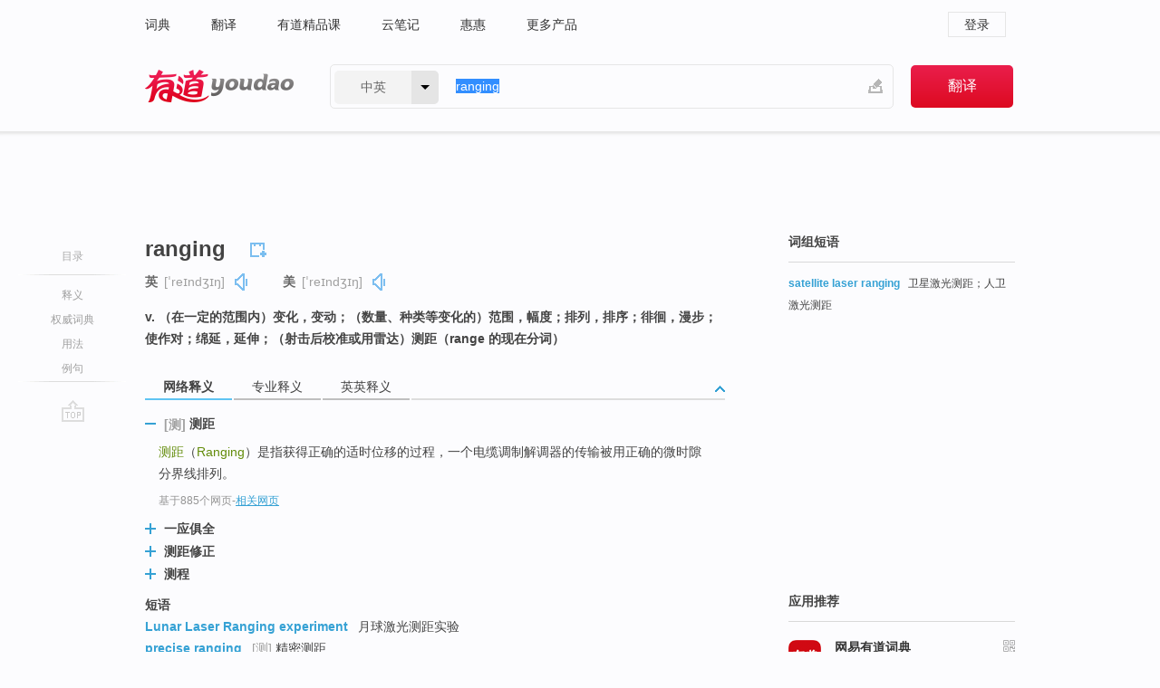

--- FILE ---
content_type: text/html; charset=utf-8
request_url: http://youdao.com/w/eng/ranging/
body_size: 13422
content:
<!DOCTYPE html>
                                              
      

								<html xmlns="http://www.w3.org/1999/xhtml" class="ua-ch ua-ch-131 ua-wk ua-mac os x">
<head>
    <meta name="baidu_union_verify" content="b3b78fbb4a7fb8c99ada6de72aac8a0e">
    <meta http-equiv="Content-Type" content="text/html; charset=UTF-8">

    
<meta name="keywords" content="ranging"/>

<title>【ranging】什么意思_英语ranging的翻译_音标_读音_用法_例句_在线翻译_有道词典</title>
<link rel="shortcut icon" href="https://shared-https.ydstatic.com/images/favicon.ico" type="image/x-icon"/>


<link href="https://shared.ydstatic.com/dict/v2016/result/160621/result-min.css" rel="stylesheet" type="text/css"/>
<link href="https://shared.ydstatic.com/dict/v2016/result/pad.css" media="screen and (orientation: portrait), screen and (orientation: landscape)" rel="stylesheet" type="text/css">
<link rel="canonical" href="http://dict.youdao.com/w/ranging/"/>
<link rel="search" type="application/opensearchdescription+xml" title="Yodao Dict" href="plugins/search-provider.xml"/>
<script type='text/javascript' src='https://shared.ydstatic.com/js/jquery/jquery-1.8.2.min.js'></script>
</head>
<body class="t0">
<!-- 搜索框开始 -->
    <div id="doc" style="position:relative;zoom:1;">
    <div class="c-topbar-wrapper">
        <div class="c-topbar c-subtopbar">
            <div id="nav" class="c-snav">
                <a class="topnav" href="http://dict.youdao.com/?keyfrom=dict2.top" target="_blank">词典</a><a class="topnav" href="http://fanyi.youdao.com/?keyfrom=dict2.top" target="_blank">翻译</a><a class="topnav" href="https://ke.youdao.com/?keyfrom=dict2.top" target="_blank">有道精品课</a><a class="topnav" href="http://note.youdao.com/?keyfrom=dict2.top" target="_blank">云笔记</a><a class="topnav" href="http://www.huihui.cn/?keyfrom=dict2.top" target="_blank">惠惠</a><a class="topnav" href="http://www.youdao.com/about/productlist.html?keyfrom=dict2.top" target="_blank">更多产品</a>
            </div>
                        <div class="c-sust">
                                                

                                    <a hidefocus="true" class="login" href="http://account.youdao.com/login?service=dict&back_url=http%3A%2F%2Fdict.youdao.com%2Fsearch%3Fq%3Dranging%26tab%3D%23keyfrom%3D%24%7Bkeyfrom%7D" rel="nofollow">登录</a>
                            </div>
        </div>
        <div class="c-header">
            <a class="c-logo" href="/">有道 - 网易旗下搜索</a>
            <form id="f"  method="get" action="/search" class="c-fm-w" node-type="search">
                <div id="langSelector" class="langSelector">
                                                                                                                                            <span id="langText" class="langText">中英</span><span class="aca">▼</span><span class="arrow"></span>
                    <input type="hidden" id="le" name="le" value="eng" />
                </div>
                <span class="s-inpt-w">
                    <input type="text" class="s-inpt" autocomplete="off" name="q" id="query" onmouseover="this.focus()" onfocus="this.select()" value="ranging"/>
                    <input type="hidden" name="tab" value=""/>
                    <input type="hidden" name="keyfrom" value="dict2.top"/>
                    <span id="hnwBtn" class="hand-write"></span>
                    </span><input type="submit" class="s-btn" value="翻译"/>
            </form>
        </div>
    </div>

<!-- 搜索框结束 -->

<!-- 内容区域 -->
<div id="scontainer">
<div id="container">
    <div id="topImgAd">
    </div>
    <div id="results">
                    <div id="result_navigator" class="result_navigator">
            <ul class="sub-catalog">
        <h3>目录</h3>
        <li class="split"></li>
                                    <li class="sub1_all"><a class="nav-js log-js" href="#" hidefocus="true" data-4log="dict.nav.basic">释义</a></li>
                                        <li class="nav-collins"><a class="nav-js log-js" href="#authTrans" hidefocus="true" data-4log="dict.nav.authdict" title="">权威词典</a></li>
                                        <li class="spoken"><a class="nav-js log-js" href="#eTransform" hidefocus="true" data-4log="dict.nav.usage">用法</a></li>
                                                    <li class="written"><a class="nav-js log-js" href="#examples" hidefocus="true" data-4log="dict.nav.sentence">例句</a></li>
                                                    <li class="nav-collins" style="display:none;"><a href="http://dict.youdao.com/ugc/" hidefocus="true">网友贡献</a></li>
                                        <li class="split"></li>
                                        </ul>
        <div class="dict-votebar" style="display:none;">
            <div class="vote-head">
                当前查询结果是否对您有帮助
            </div>
            <div class="vote-btns">
                <button class="up" title="有帮助，点个赞">
                    <i class="icon vote-arrow"></i>
                    <!-- <span class="count">271</span> -->
                </button>
                <button class="down" aria-pressed="false" title="有待改善">
                    <i class="icon vote-arrow"></i>
                </button>
            </div>
        </div>
        <a href="#" class="go-top log-js" data-4log="dict.result.nav.top" title="返回顶部">go top</a>
    </div>
                <!-- 结果内容 -->
                            <div id="results-contents" class="results-content">
                                                          
                                                            
                                                       	 


   
 
  					
<div id="phrsListTab" class="trans-wrapper clearfix">
            <script type="text/javascript">
    window.wordnow = "ranging";
</script>
<script type="text/javascript" src="https://cdn.staticfile.org/jquery/1.9.1/jquery.min.js"></script>
<style>
    #picUgcImg {
        max-height: 150px;
        width: 150px;
        height: auto;
        border: 0px;
        padding: 0px;
    }

    .img-list img {
        border: none;
    }

    .picUgcMenu {
        background-color: #f3f3f3;
        font-size: 12px;
        width: 150px;
        height: 38px;
        border: 0px solid black;
        margin-top: -6px;
        text-align: center;
        line-height: 38px;
    }

    .picUgcMenu.hide {
        display: none;
    }

    .picUgcMenu .isFavour a{
        font-size: 14px;
        color: #BFBFBF;
    }

    .picUgcMenu .favour{
        display: inline-block;
        width: 20px;
        padding-left: 20px;
        height: 38px;
        background: url('https://shared-https.ydstatic.com/dict/v5.15/images/picugc_up.png') no-repeat 0 9px;
        margin-right: 20px;
        color: #000;
        text-decoration: none;
        line-height: 38px;
        margin-left: 16px;
    }

    .picUgcMenu .target b{
        text-decoration: none;
        color: #fff;
    }

    .picUgcMenu .against {
        display: inline-block;
        width: 20px;
        padding-left: 20px;
        height: 38px;
        background: url('https://shared-https.ydstatic.com/dict/v5.15/images/picugc_down.png') no-repeat 0 9px;
        margin-right: 10px;
        color: #000;
        text-decoration: none;
        line-height: 38px;
    }

    .picUgcMenu .favour.clicked {
        color: red;
        background: url('https://shared-https.ydstatic.com/dict/v5.15/images/picugc_up_red.png') no-repeat 0 9px;
    }

    .picUgcMenu .want {
        text-align: center;
        font-size: 16px;
        cursor: pointer;
        display: block;
        background: #5FC4F3;
        color: #FFF;
        font-family: "microsoft yahei";
    }

</style>


<div class="img-list" style="height:auto;width:150px;display:none;">
    <div id="picUgcImga" target="_blank" >
        <img src="" id="picUgcImg"/>
    </div>
    <div class="picUgcMenu hide" style="display:none;">
    </div>
</div>
<script type="text/javascript" src="https://shared.ydstatic.com/dict/v5.15/scripts/picugc-min9.js"></script>
<script type="text/javascript">
    $(document).ready(function () {
        getPictures();
    });
</script>

        <h2 class="wordbook-js">
        <span class="keyword">ranging</span>
                            <div class="baav">
                            <span class="pronounce">英
                                    <span class="phonetic">[ˈreɪndʒɪŋ]</span>
                                                    <a href="#" title="真人发音" class="sp dictvoice voice-js log-js" data-rel="ranging&type=1" data-4log="dict.basic.ec.uk.voice"></a>
                                </span>
                                      <span class="pronounce">美
                                    <span class="phonetic">[ˈreɪndʒɪŋ]</span>
                                                    <a href="#" title="真人发音" class="sp dictvoice voice-js log-js" data-rel="ranging&type=2" data-4log="dict.basic.ec.us.voice"></a>
                                </span>
                                  </div>
            </h2>
             <div class="trans-container">

   <ul>
     <li>v. （在一定的范围内）变化，变动；（数量、种类等变化的）范围，幅度；排列，排序；徘徊，漫步；使作对；绵延，延伸；（射击后校准或用雷达）测距（range 的现在分词）</li>
    </ul>
    </div>
    </div>
                          



 
<div id="webTrans" class="trans-wrapper trans-tab">
    <h3>
        <span class="tabs"> 
                
                
                
                                                <a rel="#tWebTrans"><span>网络释义</span></a><a rel="#tPETrans"><span>专业释义</span></a><a rel="#tEETrans"><span>英英释义</span></a>
        </span>
        <a class="toggle toggleOpen" rel="#webTransToggle"></a>
 </h3>
<!--网络翻译-->

<div id="webTransToggle">
    <div id="tWebTrans" class="trans-container tab-content">
        

               <div class="wt-container">
    <div class="title">
        <a href="#" title="详细释义" rel="#rw1" class="sp do-detail">&nbsp;</a>
        <span>
        	 	 <span class=gray>[测]</span>
                 测距</span>
    </div>
    <p class="collapse-content">
    <b>测距</b>（<b>Ranging</b>）是指获得正确的适时位移的过程，一个电缆调制解调器的传输被用正确的微时隙分界线排列。</p>
            <p class="collapse-content via">基于885个网页<span class="sl">-</span><a href="http://www.youdao.com/search?keyfrom=dict&q=ranging+%E6%B5%8B%E8%B7%9D&ue=utf8" target=_blank  rel="nofollow">相关网页</a></p>
    </div>
                <div class="wt-container wt-collapse">
    <div class="title">
        <a href="#" title="详细释义" rel="#rw1" class="sp do-detail">&nbsp;</a>
        <span>
                一应俱全</span>
    </div>
    <p class="collapse-content">
    当这些恒值号出现时，下期中奖号码的大、中、小号<b>一应俱全</b>(<b>Ranging</b>)，所以当我们再遇到这些恒值号组合出现时，下期就应该放弃断区选号(Random selection)，即不只选大号或不选中号、小号等情况。</p>
            <p class="collapse-content via">基于288个网页<span class="sl">-</span><a href="http://www.youdao.com/search?keyfrom=dict&q=ranging+%E4%B8%80%E5%BA%94%E4%BF%B1%E5%85%A8&ue=utf8" target=_blank  rel="nofollow">相关网页</a></p>
    </div>
                <div class="wt-container wt-collapse">
    <div class="title">
        <a href="#" title="详细释义" rel="#rw1" class="sp do-detail">&nbsp;</a>
        <span>
                测距修正</span>
    </div>
    <p class="collapse-content">
    ... rangingtool测距仪 <b>ranging</b><b>测距修正</b> rankcorrelation等级相关 ...</p>
            <p class="collapse-content via">基于136个网页<span class="sl">-</span><a href="http://www.youdao.com/search?keyfrom=dict&q=ranging+%E6%B5%8B%E8%B7%9D%E4%BF%AE%E6%AD%A3&ue=utf8" target=_blank  rel="nofollow">相关网页</a></p>
    </div>
                <div class="wt-container wt-collapse">
    <div class="title">
        <a href="#" title="详细释义" rel="#rw1" class="sp do-detail">&nbsp;</a>
        <span>
                测程</span>
    </div>
    <p class="collapse-content">
    脉冲激光测距机<b>测程</b>指标的自动快速检测 - 军事科学 - 全球防务 关键词 脉冲激光测距机 <b>测程</b> 消光法 自动检测 [gap=532]KEY WORDS impulse laser rangefinder,<b>ranging</b>,extinction method,automatic testing</p>
            <p class="collapse-content via">基于92个网页<span class="sl">-</span><a href="http://www.youdao.com/search?keyfrom=dict&q=ranging+%E6%B5%8B%E7%A8%8B&ue=utf8" target=_blank  rel="nofollow">相关网页</a></p>
    </div>
            <div id="webPhrase" class="pr-container more-collapse">
    <div class="title">短语</div>
       <p class="wordGroup">
  
      <span class="contentTitle"><a class="search-js" href="/w/eng/lunar_laser_ranging_experiment/#keyfrom=dict.phrase.wordgroup">Lunar Laser Ranging experiment</a></span>
                          月球激光测距实验
              </p>
           <p class="wordGroup">
  
      <span class="contentTitle"><a class="search-js" href="/w/eng/precise_ranging/#keyfrom=dict.phrase.wordgroup">precise ranging</a></span>
                    	   	   <span class=gray>[测]</span>
                   精密测距
              </p>
           <p class="wordGroup">
  
      <span class="contentTitle"><a class="search-js" href="/w/eng/ranging_rod/#keyfrom=dict.phrase.wordgroup">ranging rod</a></span>
                          测距杆
                      ;
            	   	   <span class=gray>[测]</span>
                   测距尺
                      ;
                  测量杆
              </p>
           <p class="wordGroup collapse">
  
      <span class="contentTitle"><a class="search-js" href="/w/eng/optical_automatic_ranging/#keyfrom=dict.phrase.wordgroup">Optical automatic ranging</a></span>
                          光学自动测距计
                      ;
            	   	   <span class=gray>[测]</span>
                   光学自动测距
                      ;
                  光学自动测距仪
              </p>
           <p class="wordGroup collapse">
  
      <span class="contentTitle"><a class="search-js" href="/w/eng/echo_ranging/#keyfrom=dict.phrase.wordgroup">echo ranging</a></span>
                    	   	   <span class=gray>[测]</span>
                   回声测距
                      ;
            	   	   <span class=gray>[测]</span>
                   回波测距
                      ;
                  回波测距法回声测距
                      ;
                  回音测距
              </p>
           <p class="wordGroup collapse">
  
      <span class="contentTitle"><a class="search-js" href="/w/eng/lunar_laser_ranging/#keyfrom=dict.phrase.wordgroup">lunar laser ranging</a></span>
                          激光测月
                      ;
                  月球激光测距
                      ;
                  激光测用
              </p>
           <p class="wordGroup collapse">
  
      <span class="contentTitle"><a class="search-js" href="/w/eng/satellite_laser_ranging/#keyfrom=dict.phrase.wordgroup">satellite laser ranging</a></span>
                          卫星激光测距
                      ;
                  人造卫星激光测距仪
                      ;
                  激光测距仪
                      ;
                  卫星激光测距仪
              </p>
           <p class="wordGroup collapse">
  
      <span class="contentTitle"><a class="search-js" href="/w/eng/laser_ranging/#keyfrom=dict.phrase.wordgroup">laser ranging</a></span>
                    	   	   <span class=gray>[测]</span>
                   激光测距
                      ;
                  雷射测距
                      ;
                  振镜扫描
                      ;
                  数据处理
              </p>
   
   <div class="more"><a href="#" class="sp more_sp">&nbsp;</a><span class="show_more">更多</span><span
   class="show_less">收起</span>网络短语</div>
</div> <!-- close webPhrase Tag -->
    </div>
            <div id="tPETrans" class="trans-container tab-content">
                <div id="tPETrans-type-list" class="type-list">
                        <a class="p-type selected_link" href="#" rel="ptype_0" hidefocus="true">电子、通信与自动控制技术</a>
                            <ins> | </ins>
                                <a class="p-type" href="" rel="ptype_1" hidefocus="true">计算机科学技术</a>
                            <ins> | </ins>
                                <a class="p-type" href="" rel="ptype_2" hidefocus="true">经济学</a>
                            <ins> | </ins>
                                <a class="p-type" href="" rel="ptype_3" hidefocus="true">交通运输工程</a>
                            <ins> | </ins>
                                <a class="p-type" href="" rel="ptype_4" hidefocus="true">测绘科学技术</a>
                            <ins> | </ins>
                                <a class="p-type" href="" rel="ptype_5" hidefocus="true">生物学</a>
                            <ins> | </ins>
                                <a class="p-type" href="" rel="ptype_6" hidefocus="true">艺术学</a>
                            <ins> | </ins>
                                <a class="p-type" href="" rel="ptype_7" hidefocus="true">数学</a>
                            <ins> | </ins>
                                <a class="p-type" href="" rel="ptype_8" hidefocus="true">能源科学技术</a>
                        </div>
        <ul id="tPETrans-all-trans" class="all-trans">
                    <li class="ptype_0 types" style="display:list-item">
                                    <div class="items">
                    <span class="title">测距</span>
                                            <span class="additional"> - 引用次数：353</span>
                                                                                                                                                                                                                                                                                                                                                                                                                                                                                                                                      <p class="source">And a new searching algorithm was given to increase computing speed and <b>ranging</b> accuracy.</p>
                                                                                                                                                                                                                       <p class="trans">同时,文中给出一种新的快速搜索算法,提高了计算速度,并具有较高的<b>测距</b>精度。</p>
                                                                                                                                       <p></p>
                                                                            <span class="additional">参考来源 - 提高毫米波近程探测雷达测距精度的方法研究 </span>
                                                            </div>
                    </li>
                            <li class="ptype_1 types">
                                    <div class="items">
                    <span class="title">测距</span>
                                            <span class="additional"> - 引用次数：226</span>
                                                                                                                                                                                                                                                                                                                                                                                                                                                                                                                                      <p class="source">Visual <b>ranging</b> based on computer vision is very promising in this field.</p>
                                                                                                                                                                                                                       <p class="trans">基于计算机视觉理论的视觉<b>测距</b>技术是目前该领域内一个很有价值的研究方向。</p>
                                                                                                                                       <p></p>
                                                                            <span class="additional">参考来源 - 高速公路汽车被动测距系统的算法研究 </span>
                                                            </div>
                    </li>
                            <li class="ptype_2 types">
                                    <div class="items">
                    <span class="title">全距；极差</span>
                                                        </div>
                    </li>
                            <li class="ptype_3 types">
                                    <div class="items">
                    <span class="title">解开(锚索)并齐放在甲板上</span>
                                                        </div>
                    </li>
                            <li class="ptype_4 types">
                                    <div class="items">
                    <span class="title">测距</span>
                                            <span class="additional"> - 引用次数：86</span>
                                                                                                                                                                                                                                                                                                                                                                                                                                                                                          <p></p>
                                                                            <span class="additional">参考来源 - 月球激光测距的新技术方法研究 </span>
                                                            </div>
                    </li>
                            <li class="ptype_5 types">
                                    <div class="items">
                    <span class="title">自然生长区；分布区</span>
                                                        </div>
                    </li>
                            <li class="ptype_6 types">
                                    <div class="items">
                    <span class="title">音域</span>
                                            <span class="additional"> - 引用次数：1</span>
                                                                                                                                                                                                                                                                                                                                                                                                                                                                                          <p></p>
                                                                            <span class="additional">参考来源 - 论音乐剧的声乐演唱——古典风格</span>
                                                            </div>
                    </li>
                            <li class="ptype_7 types">
                                    <div class="items">
                    <span class="title">变程；值域</span>
                                                        </div>
                    </li>
                            <li class="ptype_8 types">
                                    <div class="items">
                    <span class="title">测距修正</span>
                                                        </div>
                    </li>
                </ul>
    <p class="additional"><span class="middot">&middot;</span>2,447,543篇论文数据，部分数据来源于NoteExpress
            </div>
                            <div id="tEETrans" class="trans-container tab-content">
                <div class="trans-container">
<!--eng eng result start-->
    <h4>
        ranging
            <span class= "phonetic">[ 'reindʒiŋ ]</span>
        </h4>
    <ul>
		
		
				        <li>
		<span class="pos">adj.</span>
                                    		
			    		        			
            		                                		    <span class="def">wandering freely</span>

						
																				        				<p><em>&quot;at night in bed...his slowly ranging thoughts...encountered her&quot;</em></p>
						
						                                         		                                  </li>
     </ul>
<p class="via ar">
以上来源于:
<a class="tipshuiseunderline log-js" data-4log="wordnet" target="_blank" href="http://wordnet.princeton.edu/" rel="nofollow">WordNet</a>
</p>
<!-- 英英翻译结束 -->
</div>
            </div>
            </div>
</div>

                          <div id="wordArticle" class="trans-wrapper trans-tab">
    <h3>
        <span class="tabs">
            <a class="tab-current"><span>相关文章</span></a>
        </span>
        <a class="toggle toggleOpen" rel="#wordArticleToggle"></a>
    </h3>
    <div id="wordArticleToggle"></div>
</div>
<script src="https://shared.ydstatic.com/dict/v2016/result/160621/result-wordArticle.js"></script>                                        <div id="authTrans" class="trans-wrapper trans-tab"> 
            <h3>
                <span class="tabs">
                                                                                                    <a rel="#collinsResult"><span>&nbsp;柯林斯英汉双解大词典&nbsp;</span></a>
                </span>
                <a class="toggle toggleOpen" rel="#authTransToggle"></a>
            </h3>
            <div id="authTransToggle">
                                                    <div id="collinsResult" class="tab-content">
        <div class="trans-container">
        <div class="trans-content">
                                    <div class="collinsToggle trans-container">
				                                                            <div class="wt-container">
                                                                                                <h4>
                                <span class="title">rang</span>
                                                                    <em class="additional spell phonetic">/ræŋ/</em>
                                                                                                                                        								                                
                                                                                                                                                                                                        
                                                                								
							</h4>
																												
																							                                																																																																																																																								
																 
															
																																																																																			
					
					    													<ul class="ol">
																	
																															<li>
    											    											    													<div class="collinsMajorTrans">
                                                            <span class="collinsOrder">1.&nbsp;</span>
                                                            <p>
    														    															    														    														    														    														    														<b>Rang</b> is the past tense of <b>ring</b>. (ring)的过去式
    														    														    															    															                                                                        															    															    															    															    															    															    															    															    															    															                                                                                                                                                                                                                                                                                        										
                        										                                                                    													                                                                </p></div>
                                                                                                                                                                                                                                                                                                                                                                                                                                                                                                                                                                                                                                                                    											</li>
										                                							</ul>
																													</div>
							</div>
		</div>
	</div>
</div>
                            </div>
        </div>
                                        <div id="eTransform" class="trans-wrapper trans-tab"> 
            <h3>
                <span class="tabs">
                                                                                                                                                <a rel="#wordGroup"><span>词组短语</span></a><a rel="#synonyms"><span>同近义词</span></a><a rel="#relWordTab"><span>同根词</span></a>
                </span>
                <a class="toggle toggleOpen" rel="#transformToggle"></a>
            </h3>
            <div id="transformToggle">
                                    <div id="wordGroup" class="trans-container tab-content hide more-collapse">
                                                                    <p class="wordGroup">
                                <span class="contentTitle"><a class="search-js" href="/w/eng/satellite_laser_ranging/#keyfrom=dict.basic.wordgroup">satellite laser ranging</a></span>
                                                                                卫星激光测距；人卫激光测距
                                                </p>
            </div>
                                                    <div id="synonyms" class="trans-container tab-content hide">
<ul>
  <li>n. 排列；测距修正</li>
 <p class="wordGroup">
     <span class="contentTitle">
     <a class="search-js" href="/w/eng/array/#keyfrom=dict.basic.syno">array</a>
      ,
     </span>
   <span class="contentTitle">
     <a class="search-js" href="/w/eng/permutation/#keyfrom=dict.basic.syno">permutation</a>
     </span>
  </p>
  <li>v. 排列（range的ing形式）；分类</li>
 <p class="wordGroup">
     <span class="contentTitle">
     <a class="search-js" href="/w/eng/ranking/#keyfrom=dict.basic.syno">ranking</a>
      ,
     </span>
   <span class="contentTitle">
     <a class="search-js" href="/w/eng/assorting/#keyfrom=dict.basic.syno">assorting</a>
     </span>
  </p>
</ul>
</div>
                                                    <div id="relWordTab" class="trans-container tab-content hide">
    <p class="wordGroup">
        词根：
        <span class="contentTitle">
                        <a class="search-js" href="/w/eng/rank/#keyfrom=dict.basic.relword">rank</a>
        </span>
   </p>
        adj.
                <p class="wordGroup">
        <span class="contentTitle">
                        <a class="search-js" href="/w/eng/rank/#keyfrom=dict.basic.relword">rank</a>
        </span>
         讨厌的；恶臭的；繁茂的
        </p>
                    <p class="wordGroup">
        <span class="contentTitle">
                        <a class="search-js" href="/w/eng/ranking/#keyfrom=dict.basic.relword">ranking</a>
        </span>
         上级的；头等的；超群的
        </p>
                    <p class="wordGroup">
        <span class="contentTitle">
                        <a class="search-js" href="/w/eng/randomized/#keyfrom=dict.basic.relword">randomized</a>
        </span>
         [数] 随机化的，随机的
        </p>
                  n.
                <p class="wordGroup">
        <span class="contentTitle">
                        <a class="search-js" href="/w/eng/range/#keyfrom=dict.basic.relword">range</a>
        </span>
         范围；幅度；排；山脉
        </p>
                    <p class="wordGroup">
        <span class="contentTitle">
                        <a class="search-js" href="/w/eng/rank/#keyfrom=dict.basic.relword">rank</a>
        </span>
         排；等级；军衔；队列
        </p>
                    <p class="wordGroup">
        <span class="contentTitle">
                        <a class="search-js" href="/w/eng/ranking/#keyfrom=dict.basic.relword">ranking</a>
        </span>
         等级；地位
        </p>
                  v.
                <p class="wordGroup">
        <span class="contentTitle">
                        <a class="search-js" href="/w/eng/ranking/#keyfrom=dict.basic.relword">ranking</a>
        </span>
         排列；归类于（rank的ing形式）
        </p>
                    <p class="wordGroup">
        <span class="contentTitle">
                        <a class="search-js" href="/w/eng/randomized/#keyfrom=dict.basic.relword">randomized</a>
        </span>
         使随机化；做任意排列（randomize的过去分词）
        </p>
                  vi.
                <p class="wordGroup">
        <span class="contentTitle">
                        <a class="search-js" href="/w/eng/range/#keyfrom=dict.basic.relword">range</a>
        </span>
         平行，列为一行；延伸；漫游；射程达到
        </p>
                    <p class="wordGroup">
        <span class="contentTitle">
                        <a class="search-js" href="/w/eng/rank/#keyfrom=dict.basic.relword">rank</a>
        </span>
         列为；列队
        </p>
                  vt.
                <p class="wordGroup">
        <span class="contentTitle">
                        <a class="search-js" href="/w/eng/range/#keyfrom=dict.basic.relword">range</a>
        </span>
         漫游；放牧；使并列；归类于；来回走动
        </p>
                    <p class="wordGroup">
        <span class="contentTitle">
                        <a class="search-js" href="/w/eng/rank/#keyfrom=dict.basic.relword">rank</a>
        </span>
         排列；把…分等
        </p>
                    <p class="wordGroup">
        <span class="contentTitle">
                        <a class="search-js" href="/w/eng/randomize/#keyfrom=dict.basic.relword">randomize</a>
        </span>
         使随机化；（使）作任意排列或不规则分布
        </p>
              </div>
                                            </div>
        </div>
    
                                                                        <!--例句选项卡 begin-->
<div id="examples" class="trans-wrapper">
    <h3>
        <span class="tabs">
                                                                                                <a rel="#bilingual"><span>双语例句</span></a><a rel="#originalSound"><span>原声例句</span></a><a rel="#authority"><span>权威例句</span></a>
        </span>
        <a class="toggle toggleOpen" rel="#examplesToggle"></a>
    </h3>
    <div id="examplesToggle">
                <div id="bilingual" class="trans-container  tab-content">
            <ul class="ol">
                                     
                            
                                                                                                                <li>
                    <p><span id="src_0_0" onmouseover="hlgt('#src_0_0,#tran_0_0')" onmouseout="unhlgt('#src_0_0,#tran_0_0')">The commission</span><span> </span><span id="src_0_1" onmouseover="hlgt('#src_0_1,#tran_0_1')" onmouseout="unhlgt('#src_0_1,#tran_0_1')">has been</span><span> </span><span id="src_0_2" onmouseover="hlgt('#src_0_2,#tran_0_2')" onmouseout="unhlgt('#src_0_2,#tran_0_2')">given</span><span> </span><span id="src_0_3" onmouseover="hlgt('#src_0_3,#tran_0_3')" onmouseout="unhlgt('#src_0_3,#tran_0_3')">wide-<b>ranging</b></span><span> powers.</span>
                    					 <a class="sp dictvoice voice-js log-js" title="点击发音" href="#" data-rel="The+commission+has+been+given+wide-ranging+powers.&le=eng" data-4log="dict.main.blng"></a>
                                        </p>

                    <p><span id="tran_0_0" onmouseover="hlgt('#src_0_0,#tran_0_0')" onmouseout="unhlgt('#src_0_0,#tran_0_0')">委员会</span><span id="tran_0_1" onmouseover="hlgt('#src_0_1,#tran_0_1')" onmouseout="unhlgt('#src_0_1,#tran_0_1')">被</span><span id="tran_0_2" onmouseover="hlgt('#src_0_2,#tran_0_2')" onmouseout="unhlgt('#src_0_2,#tran_0_2')">授予</span><span>的权限</span><span id="tran_0_3" onmouseover="hlgt('#src_0_3,#tran_0_3')" onmouseout="unhlgt('#src_0_3,#tran_0_3')">很广</span><span>。</span>
                                        </p>
                                                            <p class="example-via">
                                                    <a target=_blank rel="nofollow">《牛津词典》</a>
                                            </p>
                </li>
                                       
                            
                                                                                                                <li>
                    <p><span id="src_1_0" onmouseover="hlgt('#src_1_0,#tran_1_0')" onmouseout="unhlgt('#src_1_0,#tran_1_0')">She</span><span> has </span><span id="src_1_1" onmouseover="hlgt('#src_1_1,#tran_1_1')" onmouseout="unhlgt('#src_1_1,#tran_1_1')">had</span><span> a </span><span id="src_1_2" onmouseover="hlgt('#src_1_2,#tran_1_2')" onmouseout="unhlgt('#src_1_2,#tran_1_2')">number</span><span> </span><span id="src_1_3" onmouseover="hlgt('#src_1_3,#tran_1_4')" onmouseout="unhlgt('#src_1_3,#tran_1_4')">of</span><span> </span><span id="src_1_4" onmouseover="hlgt('#src_1_4,#tran_1_3')" onmouseout="unhlgt('#src_1_4,#tran_1_3')">different</span><span> </span><span id="src_1_5" onmouseover="hlgt('#src_1_5,#tran_1_5')" onmouseout="unhlgt('#src_1_5,#tran_1_5')">jobs</span><span>, <b>ranging</b> </span><span id="src_1_6" onmouseover="hlgt('#src_1_6,#tran_1_6')" onmouseout="unhlgt('#src_1_6,#tran_1_6')">from</span><span> </span><span id="src_1_7" onmouseover="hlgt('#src_1_7,#tran_1_7')" onmouseout="unhlgt('#src_1_7,#tran_1_7')">chef</span><span> </span><span id="src_1_8" onmouseover="hlgt('#src_1_8,#tran_1_8')" onmouseout="unhlgt('#src_1_8,#tran_1_8')">to</span><span> </span><span id="src_1_9" onmouseover="hlgt('#src_1_9,#tran_1_9')" onmouseout="unhlgt('#src_1_9,#tran_1_9')">swimming</span><span> </span><span id="src_1_10" onmouseover="hlgt('#src_1_10,#tran_1_10')" onmouseout="unhlgt('#src_1_10,#tran_1_10')">instructor</span><span>.</span>
                    					 <a class="sp dictvoice voice-js log-js" title="点击发音" href="#" data-rel="She+has+had+a+number+of+different+jobs%2C+ranging+from+chef+to+swimming+instructor.&le=eng" data-4log="dict.main.blng"></a>
                                        </p>

                    <p><span id="tran_1_0" onmouseover="hlgt('#src_1_0,#tran_1_0')" onmouseout="unhlgt('#src_1_0,#tran_1_0')">她</span><span id="tran_1_1" onmouseover="hlgt('#src_1_1,#tran_1_1')" onmouseout="unhlgt('#src_1_1,#tran_1_1')">做过</span><span id="tran_1_2" onmouseover="hlgt('#src_1_2,#tran_1_2')" onmouseout="unhlgt('#src_1_2,#tran_1_2')">许多</span><span id="tran_1_3" onmouseover="hlgt('#src_1_4,#tran_1_3')" onmouseout="unhlgt('#src_1_4,#tran_1_3')">不同</span><span id="tran_1_4" onmouseover="hlgt('#src_1_3,#tran_1_4')" onmouseout="unhlgt('#src_1_3,#tran_1_4')">的</span><span id="tran_1_5" onmouseover="hlgt('#src_1_5,#tran_1_5')" onmouseout="unhlgt('#src_1_5,#tran_1_5')">工作</span><span>，</span><span id="tran_1_6" onmouseover="hlgt('#src_1_6,#tran_1_6')" onmouseout="unhlgt('#src_1_6,#tran_1_6')">从</span><span id="tran_1_7" onmouseover="hlgt('#src_1_7,#tran_1_7')" onmouseout="unhlgt('#src_1_7,#tran_1_7')">厨师</span><span id="tran_1_8" onmouseover="hlgt('#src_1_8,#tran_1_8')" onmouseout="unhlgt('#src_1_8,#tran_1_8')">到</span><span id="tran_1_9" onmouseover="hlgt('#src_1_9,#tran_1_9')" onmouseout="unhlgt('#src_1_9,#tran_1_9')">游泳</span><span id="tran_1_10" onmouseover="hlgt('#src_1_10,#tran_1_10')" onmouseout="unhlgt('#src_1_10,#tran_1_10')">教练</span><span>。</span>
                                        </p>
                                                            <p class="example-via">
                                                    <a target=_blank rel="nofollow">《牛津词典》</a>
                                            </p>
                </li>
                                       
                            
                                                                                                                <li>
                    <p><span>As a </span><span id="src_2_0" onmouseover="hlgt('#src_2_0,#tran_2_0')" onmouseout="unhlgt('#src_2_0,#tran_2_0')">result</span><span> of their compatibility, </span><span id="src_2_1" onmouseover="hlgt('#src_2_1,#tran_2_1')" onmouseout="unhlgt('#src_2_1,#tran_2_1')">Haig</span><span> </span><span id="src_2_2" onmouseover="hlgt('#src_2_2,#tran_2_2')" onmouseout="unhlgt('#src_2_2,#tran_2_2')">and</span><span> </span><span id="src_2_3" onmouseover="hlgt('#src_2_3,#tran_2_3')" onmouseout="unhlgt('#src_2_3,#tran_2_3')">Fraser were</span><span> </span><span id="src_2_4" onmouseover="hlgt('#src_2_4,#tran_2_4')" onmouseout="unhlgt('#src_2_4,#tran_2_4')">able to</span><span> </span><span id="src_2_5" onmouseover="hlgt('#src_2_5,#tran_2_5')" onmouseout="unhlgt('#src_2_5,#tran_2_5')">bring about</span><span> </span><span id="src_2_6" onmouseover="hlgt('#src_2_6,#tran_2_6')" onmouseout="unhlgt('#src_2_6,#tran_2_6')">wide-<b>ranging</b></span><span> </span><span id="src_2_7" onmouseover="hlgt('#src_2_7,#tran_2_7')" onmouseout="unhlgt('#src_2_7,#tran_2_7')">reforms</span><span>.</span>
                    					 <a class="sp dictvoice voice-js log-js" title="点击发音" href="#" data-rel="As+a+result+of+their+compatibility%2C+Haig+and+Fraser+were+able+to+bring+about+wide-ranging+reforms.&le=eng" data-4log="dict.main.blng"></a>
                                        </p>

                    <p><span id="tran_2_0" onmouseover="hlgt('#src_2_0,#tran_2_0')" onmouseout="unhlgt('#src_2_0,#tran_2_0')">由于意趣</span><span>相投，</span><span id="tran_2_1" onmouseover="hlgt('#src_2_1,#tran_2_1')" onmouseout="unhlgt('#src_2_1,#tran_2_1')">黑格</span><span id="tran_2_2" onmouseover="hlgt('#src_2_2,#tran_2_2')" onmouseout="unhlgt('#src_2_2,#tran_2_2')">和</span><span id="tran_2_3" onmouseover="hlgt('#src_2_3,#tran_2_3')" onmouseout="unhlgt('#src_2_3,#tran_2_3')">弗雷泽</span><span id="tran_2_4" onmouseover="hlgt('#src_2_4,#tran_2_4')" onmouseout="unhlgt('#src_2_4,#tran_2_4')">能</span><span id="tran_2_5" onmouseover="hlgt('#src_2_5,#tran_2_5')" onmouseout="unhlgt('#src_2_5,#tran_2_5')">带来</span><span id="tran_2_6" onmouseover="hlgt('#src_2_6,#tran_2_6')" onmouseout="unhlgt('#src_2_6,#tran_2_6')">广泛</span><span>的</span><span id="tran_2_7" onmouseover="hlgt('#src_2_7,#tran_2_7')" onmouseout="unhlgt('#src_2_7,#tran_2_7')">改革</span><span>。</span>
                                        </p>
                                                            <p class="example-via">
                                                    <a target=_blank rel="nofollow">《柯林斯英汉双解大词典》</a>
                                            </p>
                </li>
                                       </ul>
                        <a class="more-example" href="/example/blng/eng/ranging/#keyfrom=dict.main.moreblng" title="ranging的双语例句">更多双语例句</a>
                    </div>
         
                <!-- Media Result Start -->
        <div id="originalSound" class="trans-container  tab-content">
                                                      
         <ul class="ol">
                                                            
                    	       <li>
           <p>In all,about thirty acts performed at Woodstock, <b>ranging</b> from Arlo Guthrie to Jimi Hendrix to Ravi Shankar.
                                  <a class="sp humanvoice humanvoice-js log-js" title="点击发音" href="#" data-rel="https://dict.youdao.com/pureaudio?docid=2205039093881798557" data-4log="dict.main.pureaudio"></a>
                      </p>
            	       <p></p>
                                     <p class="via">
                          VOA: special.2009.08.10
                          </p>
                       </li>

                                                                       
                              
                     <li>
	       <p>Claire Elise is going to win all of the right wing votes, <b>ranging</b> from crazy to moderate, and these guys are going to split the left wing votes.<br></p>
           	       <p>克莱尔·伊莉斯将要赢得所有的右派选票,从疯狂的到温和的,而他们俩将平分左派的选票<br></p>
                      
                                <div class="video">
                                   <a class="play log-js" data-4log="dict.main.purevideo" href="/simplayer.swf?movie=http://dict.youdao.com/purevideo?docid=8100171443420988679&auto=true">            <img src="http://dict.youdao.com/pureimage?docid=8100171443420988679" alt="耶鲁公开课中出现ranging的视频截图" title="耶鲁公开课的相关视频,点击播放" rel="nofollow">
           <span class="playicon"><img src="https://shared-https.ydstatic.com/dict/v5.16/images/play.png"></span>
           </a>
           <a href="#" class="close" style="display: none;"></a>
          </div>
            		    <p class="example-via"><a href='youdao' target=_blank rel="nofollow">耶鲁公开课 - 博弈论课程节选</a></p>
            	        	     </li>
                                                             
                              
                     <li>
	       <p>So, this course will be wide <b>ranging</b> in that sense.<br></p>
           	       <p>因此这门课程涉及到的方面将相当的广泛<br></p>
                      
                                <div class="video">
                                   <a class="play log-js" data-4log="dict.main.purevideo" href="/simplayer.swf?movie=http://dict.youdao.com/purevideo?docid=-2488775632161152948&auto=true">            <img src="http://dict.youdao.com/pureimage?docid=-2488775632161152948" alt="耶鲁公开课中出现ranging的视频截图" title="耶鲁公开课的相关视频,点击播放" rel="nofollow">
           <span class="playicon"><img src="https://shared-https.ydstatic.com/dict/v5.16/images/play.png"></span>
           </a>
           <a href="#" class="close" style="display: none;"></a>
          </div>
            		    <p class="example-via"><a href='youdao' target=_blank rel="nofollow">耶鲁公开课 - 心理学导论课程节选</a></p>
            	        	     </li>
                            </ul>
                    <a class="more-example" href="/example/mdia/ranging/#keyfrom=dict.main.moremedia" title="ranging的原声例句">更多原声例句</a>
                  </div>
        
                
                <div id="authority" class="trans-container  tab-content">
                  <ul class="ol">
                             <li>
           <p>There are several dozen colonial houses to choose from, <b>ranging</b> from modest to lavish. 
                        <a class="sp dictvoice voice-js log-js" title="点击发音" href="#" data-rel="There+are+several+dozen+colonial+houses+to+choose+from%2C+ranging+from+modest+to+lavish.+" data-4log="dict.main.moreauth"></a>
           </p>
           <p class="example-via"><a href="youdao" target=_blank rel="nofollow">BBC: <i>Mini guide to Rio de Janeiro, Brazil</i></a></p>
           </li>
                                      <li>
           <p>Kluane also offers about 160km of backcountry trails, <b>ranging</b> from five-day treks to half-hour cakewalks. 
                        <a class="sp dictvoice voice-js log-js" title="点击发音" href="#" data-rel="Kluane+also+offers+about+160km+of+backcountry+trails%2C+ranging+from+five-day+treks+to+half-hour+cakewalks.+" data-4log="dict.main.moreauth"></a>
           </p>
           <p class="example-via"><a href="youdao" target=_blank rel="nofollow">BBC: <i>Kluane, Canada (Credit: Parks Canada/Fritz Mueller)</i></a></p>
           </li>
                                      <li>
           <p>The recently opened Ministry of Sound plays music <b>ranging</b> from hip-hop to Chinese pop. 
                        <a class="sp dictvoice voice-js log-js" title="点击发音" href="#" data-rel="The+recently+opened+Ministry+of+Sound+plays+music+ranging+from+hip-hop+to+Chinese+pop.+" data-4log="dict.main.moreauth"></a>
           </p>
           <p class="example-via"><a href="youdao" target=_blank rel="nofollow">FORBES: <i>Just the ticket</i></a></p>
           </li>
                           </ul>
                   <a class="more-example" href="/example/auth/ranging/#keyfrom=dict.main.moreauth" title="ranging的权威例句">更多权威例句</a>
                   </div>
            </div>
</div>
<!--例句选项卡 end-->
                                                                            
                                    </div>
    </div>
                    

<div id="ads" class="ads">
  <div id="dict-inter" class="dict-inter">
          <p class="hd">词组短语</p>
      <div id="wordGroup2" class="trans-container tab-content hide more-collapse">
                                                                                                        <p class="wordGroup">
                                            <span class="contentTitle"><a class="search-js" href="/w/eng/satellite_laser_ranging/#keyfrom=dict.basic.wordgroup">satellite laser ranging</a></span>
                                                                                                        卫星激光测距；人卫激光测距
                                                                  </p>
                                      </div>
        </div>
  <div id="baidu-adv"></div>
  
  <div id="follow" class="follow">
    <p class="hd">应用推荐</p>
    <div class="bd">
      <iframe src="https://c.youdao.com/www/app.html" frameborder="0"></iframe>
    </div>
  </div>
</div>

                            <div id="rel-search" class="rel-search">

            </div>
                <div id="pronounce">
            <div class="alpha-bg"></div>
            <div class="pr-content">
                $firstVoiceSent
                <div class="pr-source">- 来自原声例句</div>
            </div>
        </div>
</div>
<div class="c-bsearch" style="zoom:1;">
</div>
</div>
<!-- 内容区域 -->

<div id="c_footer">
  <div class="wrap">
            <a href="http://www.youdao.com/about/" rel="nofollow">关于有道</a>
        <a href="http://ir.youdao.com/" rel="nofollow">Investors</a>
        <a href="http://dsp.youdao.com/?keyfrom=dict2.top" rel="nofollow">有道智选</a>
        <a href="http://i.youdao.com/?keyfrom=dict2.top" rel="nofollow">官方博客</a>
        <a href="http://techblog.youdao.com/?keyfrom=dict2.top" rel="nofollow">技术博客</a>
        <a href="http://campus.youdao.com/index.php?t1=index?keyfrom=dict2.top" rel="nofollow">诚聘英才</a>
        <a href="http://shared.youdao.com/www/contactus-page.html?keyfrom=dict2.top" rel="nofollow">联系我们</a>
        <a href="https://dict.youdao.com/map/index.html?keyfrom=dict2.top">站点地图</a>
        <a href="http://www.12377.cn/?keyfrom=dict2.top" rel="nofollow">网络举报</a>
    <span class="c_fcopyright">&copy; 2026 网易公司 <a href="http://www.youdao.com/terms/privacy.html?keyfrom=dict2.top" rel="nofollow">隐私政策</a> <a href="http://www.youdao.com/terms/index.html?keyfrom=dict2.top" rel="nofollow">服务条款</a> 京ICP证080268号 <a href="http://beian.miit.gov.cn" rel="nofollow">京ICP备10005211号</a></span>
  </div>
</div>
</div>
<div id="langSelection" class="pm">
    <ul>
        <li><a href="#" rel="eng" class="current">中英</a></li>
        <li><a href="#" rel="fr">中法</a></li>
        <li><a href="#" rel="ko">中韩</a></li>
        <li><a href="#" rel="jap">中日</a></li>
    </ul>
</div>

<div id="handWrite" class="pm" style="display:none;">
    <object width="346" height="216" type="application/x-shockwave-flash" id="hnw" data="https://shared.ydstatic.com/dict/v5.16/swf/Hnw.swf">
        <param name="movie" value="https://shared.ydstatic.com/dict/v5.16/swf/Hnw.swf"/>
        <param name="menu" value="false"/>
        <param name="allowScriptAccess" value="always"/>
    </object>
</div>

<div id="researchZoon" class="pm">
    <div class="title">小调查</div>
    <div class="zoo-content">
        请问您想要如何调整此模块？
        <p><input id="upIt" type="radio" name="researchBox" value="up"><label for="upIt">模块上移</label></p>
        <p><input id="downIt" type="radio" name="researchBox" value="down"><label for="downIt">模块下移</label></p>
        <p><input id="dontmove" type="radio" name="researchBox" value="stay"><label for="dontmove">不移动</label></p>
        <div>感谢您的反馈，我们会尽快进行适当修改！</div>
        <a href="http://survey2.163.com/html/webdict_survey_reorder/paper.html" target="_blank" style="text-decoration: underline;" rel="nofollow">进来说说原因吧</a>
        <a href="javascript:void(0);" class="submitResult" rel="nofollow">确定</a>
    </div>
</div>

<div id="researchZoon21" class="pm">
    <div class="title">小调查</div>
    <div class="zoo-content">
        请问您想要如何调整此模块？
        <p><input id="upIt21" type="radio" name="researchBox" value="up"><label for="upIt21">模块上移</label></p>
        <p><input id="downIt21" type="radio" name="researchBox" value="down"><label for="downIt21">模块下移</label></p>
        <p><input id="dontmove21" type="radio" name="researchBox" value="stay"><label for="dontmove21">不移动</label></p>
        <div>感谢您的反馈，我们会尽快进行适当修改！</div>
        <a href="http://survey2.163.com/html/webdict_survey_reorder/paper.html" target="_blank" style="text-decoration: underline;" rel="nofollow">进来说说原因吧</a>
        <a href="javascript:void(0);" class="submitResult" rel="nofollow">确定</a>
    </div>
</div>

<div id="editwordform" style="display:none;">
    <h3>修改单词</h3>
    <a href="javascript:void(0);" id="close-editwordform"></a>
    <form method="post" >
        <label for="wordbook-word">单词</label>
        <input id="wordbook-word" type="text" value="" name="word" autocomplete="off" /><span><a id="delword" href="javascript:void(0);">从单词本中删除</a></span>
        <label for="wordbook-phonetic">音标</label>
        <input id="wordbook-phonetic" type="text" value="" name="phonetic" />
        <label for="wordbook-desc">解释</label>
        <textarea id="wordbook-desc" name="desc" ></textarea>
        <label style="color:blue;">更多（可不填）</label>
        <label for="wordbook-tags">分类</label><input id="wordbook-tags" type="text" value="" name="tags" autocomplete="off" />
        <ul id="tag-select-list">
        </ul>
        <div style="text-align:center;"><a id="openwordbook" href="/wordbook/wordlist?keyfrom=smallpic" target="_blank">打开单词本</a><a id="addword" href="javascript:void(0);">提交</a></div>
    </form>
</div>

<script type="text/javascript" src="https://shared.ydstatic.com/dict/v2016/160525/autocomplete_json.js"></script>
<script type="text/javascript">
    var global = {
        fromVm:{
            searchDomain:'youdao.com'
        }
    };


    function rwt(a, newlink) {
        try {
            if (a === window) {
                a = window.event.srcElement;
                while (a) {
                    if (a.href)
                        break;
                    a = a.parentNode
                }
            }
            a.href = newlink;
            a.onmousedown = ""
        } catch (p) {
        }
        return true
    }
</script>

<script type="text/javascript" src="https://c.youdao.com/dict/activity/ad/result-min.js"></script>
<script>
var _rlog = _rlog || [];
_rlog.push(["_setAccount" , "dictweb"]);
_rlog.push(["_addPost" , "page" , "search"]);
_rlog.push(["_addPost" , "q" , "ranging"]);
</script>
<script defer src="https://shared.ydstatic.com/js/rlog/v1.js"></script>
</body>
</html>
